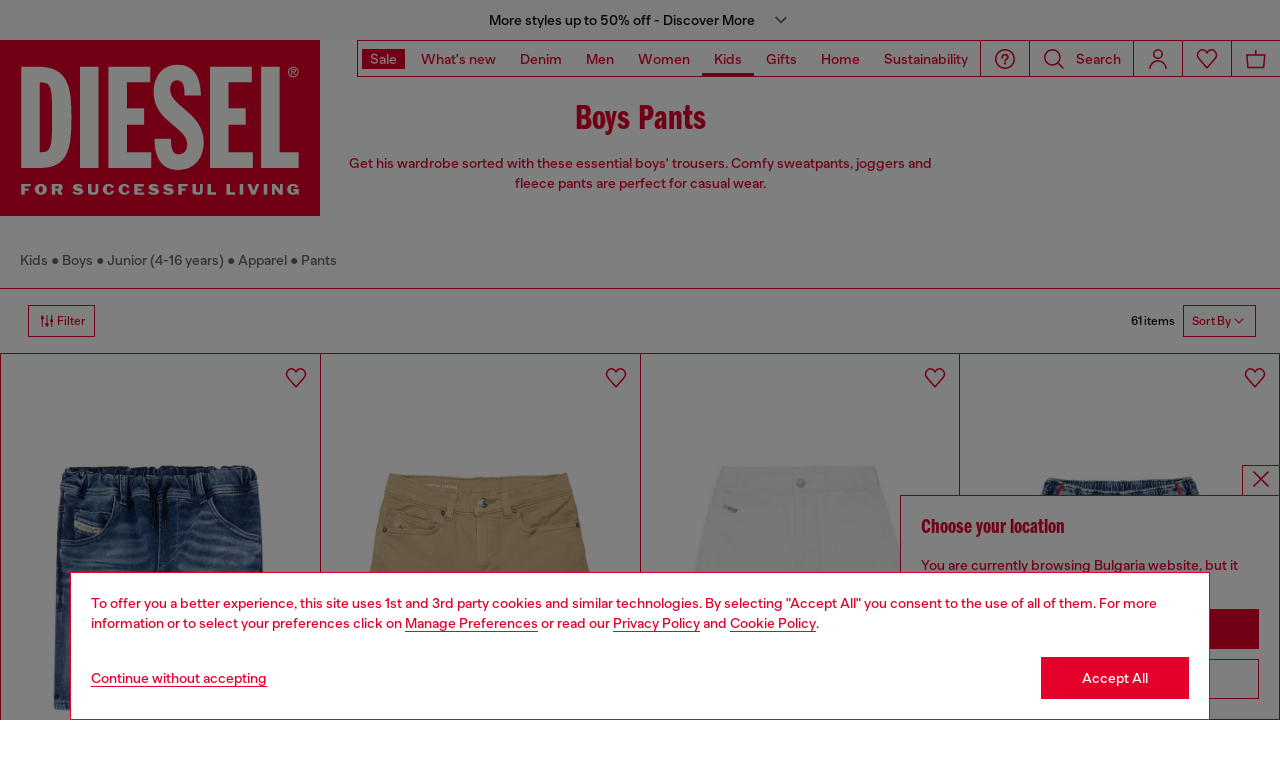

--- FILE ---
content_type: text/html;charset=UTF-8
request_url: https://si.diesel.com/on/demandware.store/Sites-DieselEUE-Site/en_BG/Geolocation-Popup
body_size: 437
content:
<div class="georedirect_popup">
    <button data-georedirect-country="en_BG" class="icon-close-black icon-close-black-filter modal-close button-close">
        


    
    
        
        <svg id="icon-close-c0e0d60040626c9d676a28917b"
             class="icon-close null null"
             
            
                aria-hidden="true"
            
        >
            <use xlink:href="/on/demandware.static/Sites-DieselEUE-Site/-/default/dw79f7895c/imgs/sprite.svg#close"/>
        </svg>
    



    </button>
    <div class="georedirect__content">
        <h2 class="georedirect__title">Choose your location</h2>
        <p class="georedirect__text">You are currently browsing Bulgaria website, but it seems you may be based in United States</p>
        
            <button class="button btn-block primary-btn" data-georedirect-country="en_BG">Stay in Bulgaria</button>
            
                <a data-georedirect-country="en_US" class="button btn-block secondary" href="https://diesel.com/en-us/">Go to United States</a>
            
        
    </div>
</div>

--- FILE ---
content_type: text/javascript; charset=utf-8
request_url: https://p.cquotient.com/pebble?tla=bblg-DieselEUE&activityType=viewCategory&callback=CQuotient._act_callback0&cookieId=ab02vurcPctkD7JtagyF3pw8mG&userId=&emailId=&products=id%3A%3A00J3CIKXBJDK01%7C%7Csku%3A%3A%3B%3Bid%3A%3AJ00722KXBR6K708%7C%7Csku%3A%3A%3B%3Bid%3A%3AJ02535KXBRZK141%7C%7Csku%3A%3A%3B%3Bid%3A%3AJ02539KXBRSK01%7C%7Csku%3A%3A%3B%3Bid%3A%3AJ02445KYAZ3K8AT%7C%7Csku%3A%3A%3B%3Bid%3A%3AJ00512KXBSYK01%7C%7Csku%3A%3A%3B%3Bid%3A%3AJ024610GEADK900%7C%7Csku%3A%3A%3B%3Bid%3A%3AJ02446KYAZ3K900%7C%7Csku%3A%3A%3B%3Bid%3A%3AJ02316KYAVFK100%7C%7Csku%3A%3A%3B%3Bid%3A%3AJ02236KYAVFK9002%7C%7Csku%3A%3A%3B%3Bid%3A%3AJ02239KYAVFK963%7C%7Csku%3A%3A%3B%3Bid%3A%3AJ02239KYAVFK457%7C%7Csku%3A%3A%3B%3Bid%3A%3AJ02236KYAVFK100%7C%7Csku%3A%3A%3B%3Bid%3A%3AJ02236KYAVFK823%7C%7Csku%3A%3A%3B%3Bid%3A%3AJ02236KYAVFK208%7C%7Csku%3A%3A%3B%3Bid%3A%3AJ02241KYAYKK262%7C%7Csku%3A%3A%3B%3Bid%3A%3AJ02186KYAQKK744%7C%7Csku%3A%3A%3B%3Bid%3A%3AJ02455KYATEK900%7C%7Csku%3A%3A%3B%3Bid%3A%3AJ024610GEADK513%7C%7Csku%3A%3A%3B%3Bid%3A%3AJ02447KYAZBK900%7C%7Csku%3A%3A%3B%3Bid%3A%3AJ02445KYAZ3K89G%7C%7Csku%3A%3A%3B%3Bid%3A%3AJ02447KYAZBK513%7C%7Csku%3A%3A%3B%3Bid%3A%3AJ02517KXBQ2K8AT%7C%7Csku%3A%3A%3B%3Bid%3A%3AJ02460KXBIMK900%7C%7Csku%3A%3A%3B%3Bid%3A%3AJ02460KXBIMK513%7C%7Csku%3A%3A%3B%3Bid%3A%3AJ02457KYAQKK726%7C%7Csku%3A%3A%3B%3Bid%3A%3AJ02460KXBIMK726%7C%7Csku%3A%3A%3B%3Bid%3A%3AJ024610GEADK963%7C%7Csku%3A%3A%3B%3Bid%3A%3AJ02174KXBMPK900%7C%7Csku%3A%3A%3B%3Bid%3A%3AJ02445KYAZ3K100%7C%7Csku%3A%3A%3B%3Bid%3A%3AJ024530DBCNK973%7C%7Csku%3A%3A%3B%3Bid%3A%3AJ02445KYAZ3K900%7C%7Csku%3A%3A%3B%3Bid%3A%3AJ02457KYAQKK900%7C%7Csku%3A%3A%3B%3Bid%3A%3AJ022720GYCJK89G%7C%7Csku%3A%3A%3B%3Bid%3A%3AJ022720GYCJK900%7C%7Csku%3A%3A%3B%3Bid%3A%3AJ022730GYCJK934%7C%7Csku%3A%3A%3B%3Bid%3A%3AJ026840GEADK589%7C%7Csku%3A%3A%3B%3Bid%3A%3AJ02683KYAZ3K804%7C%7Csku%3A%3A%3B%3Bid%3A%3AJ02682KYA0JK589%7C%7Csku%3A%3A%3B%3Bid%3A%3AJ026840GEADK141%7C%7Csku%3A%3A%3B%3Bid%3A%3AJ02664KYA0GK511%7C%7Csku%3A%3A%3B%3Bid%3A%3AJ02663KXBSIK708%7C%7Csku%3A%3A%3B%3Bid%3A%3AJ02664KYA0GK8AT%7C%7Csku%3A%3A%3B%3Bid%3A%3AJ026760GEADK900%7C%7Csku%3A%3A%3B%3Bid%3A%3AJ02663KXBSIK8AT%7C%7Csku%3A%3A%3B%3Bid%3A%3AJ026760GEADK405%7C%7Csku%3A%3A%3B%3Bid%3A%3AJ026760GEADK511%7C%7Csku%3A%3A%3B%3Bid%3A%3AJ02682KYA0JK804%7C%7Csku%3A%3A%3B%3Bid%3A%3AJ02679KYA0MK900%7C%7Csku%3A%3A%3B%3Bid%3A%3AJ02656KXBRRK900%7C%7Csku%3A%3A%3B%3Bid%3A%3AJ026610GEADK900%7C%7Csku%3A%3A%3B%3Bid%3A%3AJ02548KXBSCK01%7C%7Csku%3A%3A%3B%3Bid%3A%3AJ02683KYAZ3K900%7C%7Csku%3A%3A%3B%3Bid%3A%3AJ02683KYAZ3K511%7C%7Csku%3A%3A%3B%3Bid%3A%3AJ02680KXBSIK708%7C%7Csku%3A%3A%3B%3Bid%3A%3AJ02445KYAZ3K963%7C%7Csku%3A%3A%3B%3Bid%3A%3AJ02655KYA0HK900%7C%7Csku%3A%3A%3B%3Bid%3A%3AJ02673KYA0HK900%7C%7Csku%3A%3A%3B%3Bid%3A%3AJ02659KXBSNK141%7C%7Csku%3A%3A%3B%3Bid%3A%3AJ02678KXBSNK511%7C%7Csku%3A%3A&categoryId=diesel-kids-boys-junior-apparel-pants&refinements=%5B%7B%22name%22%3A%22displayOnlyOnSale%22%2C%22value%22%3A%22false%22%7D%2C%7B%22name%22%3A%22Category%22%2C%22value%22%3A%22diesel-kids-boys-junior-apparel-pants%22%7D%5D&personalized=false&sortingRule=KID_Search%20rank%20%2B%20category%20position%20%2B%20collection%20class%20light%20%2B%20creation%20date%20%2B%20dynamic%20rule&realm=BBLG&siteId=DieselEUE&instanceType=prd&queryLocale=en_BG&locale=en_BG&referrer=&currentLocation=https%3A%2F%2Fsi.diesel.com%2Fboy-junior%2Fapparel%2Fpants%2F&ls=true&_=1768821978693&v=v3.1.3&fbPixelId=__UNKNOWN__
body_size: 269
content:
/**/ typeof CQuotient._act_callback0 === 'function' && CQuotient._act_callback0([{"k":"__cq_uuid","v":"ab02vurcPctkD7JtagyF3pw8mG","m":34128000},{"k":"__cq_seg","v":"0~0.00!1~0.00!2~0.00!3~0.00!4~0.00!5~0.00!6~0.00!7~0.00!8~0.00!9~0.00","m":2592000}]);